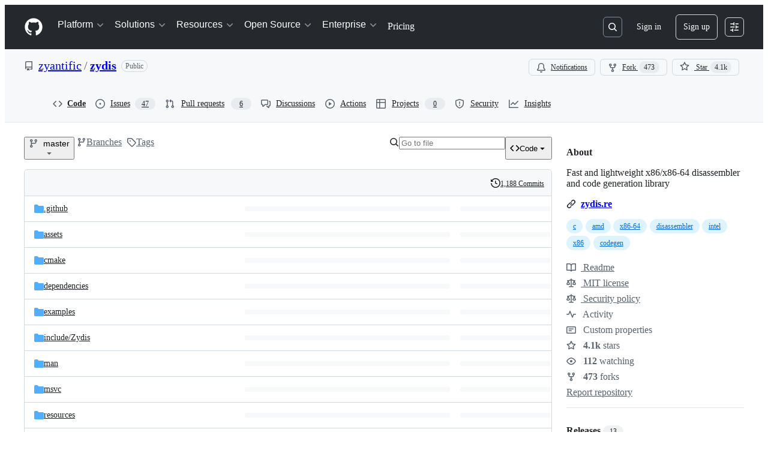

--- FILE ---
content_type: image/svg+xml;charset=utf-8
request_url: https://camo.githubusercontent.com/08cef40a9105b6526ca22088bc514fbfdbc9aac1ddbf8d4e6c750e3a88a44dca/68747470733a2f2f696d672e736869656c64732e696f2f62616467652f4c6963656e73652d4d49542d626c75652e737667
body_size: 784
content:
<svg xmlns="http://www.w3.org/2000/svg" width="82" height="20" role="img" aria-label="License: MIT"><title>License: MIT</title><linearGradient id="s" x2="0" y2="100%"><stop offset="0" stop-color="#bbb" stop-opacity=".1"/><stop offset="1" stop-opacity=".1"/></linearGradient><clipPath id="r"><rect width="82" height="20" rx="3" fill="#fff"/></clipPath><g clip-path="url(#r)"><rect width="51" height="20" fill="#555"/><rect x="51" width="31" height="20" fill="#007ec6"/><rect width="82" height="20" fill="url(#s)"/></g><g fill="#fff" text-anchor="middle" font-family="Verdana,Geneva,DejaVu Sans,sans-serif" text-rendering="geometricPrecision" font-size="110"><text aria-hidden="true" x="265" y="150" fill="#010101" fill-opacity=".3" transform="scale(.1)" textLength="410">License</text><text x="265" y="140" transform="scale(.1)" fill="#fff" textLength="410">License</text><text aria-hidden="true" x="655" y="150" fill="#010101" fill-opacity=".3" transform="scale(.1)" textLength="210">MIT</text><text x="655" y="140" transform="scale(.1)" fill="#fff" textLength="210">MIT</text></g></svg>

--- FILE ---
content_type: application/javascript
request_url: https://github.githubassets.com/assets/chunk-20964-82860d715fba.js
body_size: 1754
content:
"use strict";(globalThis.webpackChunk_github_ui_github_ui=globalThis.webpackChunk_github_ui_github_ui||[]).push([[20964],{5570:(t,e,r)=>{r.d(e,{_:()=>n});function n(t,e,r){if(e.set)e.set.call(t,r);else{if(!e.writable)throw TypeError("attempted to set read only private field");e.value=r}}},16213:(t,e,r)=>{r.d(e,{_:()=>o});var n=r(53482);function o(t,e){(0,n._)(t,e),e.add(t)}},18150:(t,e,r)=>{r.d(e,{_:()=>o});var n=r(53482);function o(t,e,r){(0,n._)(t,e),e.set(t,r)}},20964:(t,e,r)=>{r.r(e);var n=r(35750),o=r(18150),i=r(85242),s=r(88243),l=r(16213),c=r(31635),a=r(39595);let u=/^\s*[1-9]\d*(?:\.\d{1,9})?(?:[a-z]+|%)$/i;var h=new WeakMap,f=new WeakSet,d=new WeakSet,p=new WeakSet,m=new WeakSet;let y=class ThemedPictureElement extends HTMLElement{connectedCallback(){null!==this.firstElementChild&&this.applyTheming(),(0,i._)(this,h,new MutationObserver(()=>{this.applyTheming()})),(0,n._)(this,h).observe(this,{childList:!0,subtree:!0,attributes:!1})}disconnectedCallback(){(0,n._)(this,h).disconnect()}applyTheming(){let t=(0,s._)(this,f,b).call(this),e=this.querySelector("img"),r=this.firstElementChild;"auto"===t?(0,s._)(this,m,_).call(this,e):(0,s._)(this,d,g).call(this)?(this.applyColorModeToPicture(r,t),(0,s._)(this,p,v).call(this,e)):(0,s._)(this,m,_).call(this,e)}applyColorModeToPicture(t,e){let r=t.querySelectorAll("source"),n=[],o=[];this.saveSourceThemes(r,n,o),this.updatePictureTheme(e,n,o)}saveSourceThemes(t,e,r){for(let n of t??[]){let t=n.getAttribute("media")??"",o=this.getSourceTheme(t);null!==o&&(n.classList.contains("source-light")||n.classList.contains("source-dark")||n.classList.add(`source-${o}`),n.classList.contains("source-light")?e.push(n):n.classList.contains("source-dark")&&r.push(n))}}updatePictureTheme(t,e,r){"light"===t?this.toggleSources({off:r,on:e}):"dark"===t&&this.toggleSources({off:e,on:r})}toggleSources({off:t,on:e}){for(let t of e)t.setAttribute("media","(prefers-color-scheme: light),(prefers-color-scheme: dark)");for(let e of t)e.setAttribute("media","not all")}getSourceTheme(t){return t?.match("(prefers-color-scheme: light)")?"light":t?.match("(prefers-color-scheme: dark)")?"dark":null}makeImageVisible(t){let e=t.ownerDocument.createElement("img").style,r=t.style.width;r&&u.test(r)&&(e.width=r);let n=t.style.height;n&&u.test(n)&&(e.height=n),e.visibility="visible",e.maxWidth="100%",t.style.cssText=e.cssText}constructor(...t){super(...t),(0,l._)(this,f),(0,l._)(this,d),(0,l._)(this,p),(0,l._)(this,m),(0,o._)(this,h,{writable:!0,value:void 0})}};function b(){return this.ownerDocument.querySelector("html[data-color-mode]")?.getAttribute("data-color-mode")??"light"}function g(){return Array.from(this.querySelectorAll("source")).some(t=>(t.getAttribute("media")??"").includes("prefers-color-scheme"))}function v(t){t&&(t.complete?(0,s._)(this,m,_).call(this,t):t.addEventListener("load",()=>{(0,s._)(this,m,_).call(this,t)},{once:!0}))}function _(t){this.style.visibility="visible",t&&this.makeImageVisible(t)}y=(0,c.Cg)([a.p_],y)},29304:(t,e,r)=>{r.d(e,{_:()=>n});function n(t,e,r){if(!e.has(t))throw TypeError("attempted to "+r+" private field on non-instance");return e.get(t)}},31635:(t,e,r)=>{r.d(e,{AQ:()=>s,Cg:()=>o,Me:()=>l,N3:()=>i,Tt:()=>n,xN:()=>c});function n(t,e){var r={};for(var n in t)Object.prototype.hasOwnProperty.call(t,n)&&0>e.indexOf(n)&&(r[n]=t[n]);if(null!=t&&"function"==typeof Object.getOwnPropertySymbols)for(var o=0,n=Object.getOwnPropertySymbols(t);o<n.length;o++)0>e.indexOf(n[o])&&Object.prototype.propertyIsEnumerable.call(t,n[o])&&(r[n[o]]=t[n[o]]);return r}function o(t,e,r,n){var o,i=arguments.length,s=i<3?e:null===n?n=Object.getOwnPropertyDescriptor(e,r):n;if("object"==typeof Reflect&&"function"==typeof Reflect.decorate)s=Reflect.decorate(t,e,r,n);else for(var l=t.length-1;l>=0;l--)(o=t[l])&&(s=(i<3?o(s):i>3?o(e,r,s):o(e,r))||s);return i>3&&s&&Object.defineProperty(e,r,s),s}function i(t){return this instanceof i?(this.v=t,this):new i(t)}function s(t,e,r){if(!Symbol.asyncIterator)throw TypeError("Symbol.asyncIterator is not defined.");var n,o=r.apply(t,e||[]),s=[];return n=Object.create(("function"==typeof AsyncIterator?AsyncIterator:Object).prototype),l("next"),l("throw"),l("return",function(t){return function(e){return Promise.resolve(e).then(t,u)}}),n[Symbol.asyncIterator]=function(){return this},n;function l(t,e){o[t]&&(n[t]=function(e){return new Promise(function(r,n){s.push([t,e,r,n])>1||c(t,e)})},e&&(n[t]=e(n[t])))}function c(t,e){try{var r;(r=o[t](e)).value instanceof i?Promise.resolve(r.value.v).then(a,u):h(s[0][2],r)}catch(t){h(s[0][3],t)}}function a(t){c("next",t)}function u(t){c("throw",t)}function h(t,e){t(e),s.shift(),s.length&&c(s[0][0],s[0][1])}}function l(t){var e,r;return e={},n("next"),n("throw",function(t){throw t}),n("return"),e[Symbol.iterator]=function(){return this},e;function n(n,o){e[n]=t[n]?function(e){return(r=!r)?{value:i(t[n](e)),done:!1}:o?o(e):e}:o}}function c(t){if(!Symbol.asyncIterator)throw TypeError("Symbol.asyncIterator is not defined.");var e,r=t[Symbol.asyncIterator];return r?r.call(t):(t=function(t){var e="function"==typeof Symbol&&Symbol.iterator,r=e&&t[e],n=0;if(r)return r.call(t);if(t&&"number"==typeof t.length)return{next:function(){return t&&n>=t.length&&(t=void 0),{value:t&&t[n++],done:!t}}};throw TypeError(e?"Object is not iterable.":"Symbol.iterator is not defined.")}(t),e={},n("next"),n("throw"),n("return"),e[Symbol.asyncIterator]=function(){return this},e);function n(r){e[r]=t[r]&&function(e){return new Promise(function(n,o){var i,s,l;i=n,s=o,l=(e=t[r](e)).done,Promise.resolve(e.value).then(function(t){i({value:t,done:l})},s)})}}}"function"==typeof SuppressedError&&SuppressedError},35750:(t,e,r)=>{r.d(e,{_:()=>i});var n=r(50894),o=r(29304);function i(t,e){var r=(0,o._)(t,e,"get");return(0,n._)(t,r)}},50894:(t,e,r)=>{r.d(e,{_:()=>n});function n(t,e){return e.get?e.get.call(t):e.value}},53482:(t,e,r)=>{r.d(e,{_:()=>n});function n(t,e){if(e.has(t))throw TypeError("Cannot initialize the same private elements twice on an object")}},85242:(t,e,r)=>{r.d(e,{_:()=>i});var n=r(5570),o=r(29304);function i(t,e,r){var i=(0,o._)(t,e,"set");return(0,n._)(t,i,r),r}},88243:(t,e,r)=>{r.d(e,{_:()=>n});function n(t,e,r){if(!e.has(t))throw TypeError("attempted to get private field on non-instance");return r}}}]);
//# sourceMappingURL=20964-c6e65dbbfc6b.js.map

--- FILE ---
content_type: image/svg+xml
request_url: https://camo.githubusercontent.com/c13d37dd83be9b99151af3eba6661fe471171289b10ebe0e754163d76f614f1e/68747470733a2f2f6f73732d66757a7a2d6275696c642d6c6f67732e73746f726167652e676f6f676c65617069732e636f6d2f6261646765732f7a796469732e737667
body_size: 362
content:
<svg xmlns="http://www.w3.org/2000/svg" xmlns:xlink="http://www.w3.org/1999/xlink" width="104" height="20"><linearGradient id="b" x2="0" y2="100%"><stop offset="0" stop-color="#bbb" stop-opacity=".1"/><stop offset="1" stop-opacity=".1"/></linearGradient><clipPath id="a"><rect width="104" height="20" rx="3" fill="#fff"/></clipPath><g clip-path="url(#a)"><path fill="#555" d="M0 0h55v20H0z"/><path fill="#4c1" d="M55 0h49v20H55z"/><path fill="url(#b)" d="M0 0h104v20H0z"/></g><g fill="#fff" text-anchor="middle" font-family="DejaVu Sans,Verdana,Geneva,sans-serif" font-size="110"> <text x="285" y="150" fill="#010101" fill-opacity=".3" transform="scale(.1)" textLength="450">oss-fuzz</text><text x="285" y="140" transform="scale(.1)" textLength="450">oss-fuzz</text><text x="785" y="150" fill="#010101" fill-opacity=".3" transform="scale(.1)" textLength="390">fuzzing</text><text x="785" y="140" transform="scale(.1)" textLength="390">fuzzing</text></g> </svg>

--- FILE ---
content_type: image/svg+xml
request_url: https://raw.githubusercontent.com/zyantific/zydis/master/assets/img/logo-light.svg
body_size: 817
content:
<svg xmlns="http://www.w3.org/2000/svg" xmlns:xlink="http://www.w3.org/1999/xlink" viewBox="0 0 581.21 175.77"><defs><style>.cls-1,.cls-2{fill-rule:evenodd;}.cls-1{fill:url(#Neues_Verlaufsfeld_1);}.cls-2{fill:url(#Neues_Verlaufsfeld_1-2);}</style><linearGradient id="Neues_Verlaufsfeld_1" x1="-170.28" y1="-369.25" x2="-51.93" y2="-369.25" gradientTransform="matrix(0.51, 0.86, -0.86, 0.51, -118.69, 385.29)" gradientUnits="userSpaceOnUse"><stop offset="0" stop-color="#6adbff"/><stop offset="1" stop-color="#3f46ff"/></linearGradient><linearGradient id="Neues_Verlaufsfeld_1-2" x1="-242.28" y1="-313" x2="-73.53" y2="-313" xlink:href="#Neues_Verlaufsfeld_1"/></defs><title>Logo</title><g id="Ebene_2" data-name="Ebene 2"><g id="Text_Logo" data-name="Text Logo"><polygon id="_02" data-name="02" class="cls-1" points="150.1 0.02 201.51 85.79 152.16 173.66 115.72 173.64 67.53 93.23 84.69 61.08 132.89 141.5 165.07 85.77 113.66 0 150.1 0.02"/><polygon id="_01" data-name="01" class="cls-2" points="51.41 175.76 87.85 175.77 36.44 90 68.63 34.28 116.82 114.69 133.99 82.54 85.79 2.13 49.35 2.11 0 89.98 51.41 175.76"/><path d="M329.68,139.12H251.8V125.75l52.57-78.31H251.48V30h77.88V43.34L276.78,121.7h52.9Z"/><path d="M359.83,137.41l-29-80.11H352.1l16.83,50.87L384.81,57.3h21.25L375.59,151c-3.19,9.65-12.2,20.09-27.86,20.09a32.59,32.59,0,0,1-9.85-1.34v-16.3a24.19,24.19,0,0,0,4.26.27c8.63,0,13.26-3,16.09-11.24Z"/><path d="M460,139.12l-.11-5.6h-.48c-4.26,4.37-10.22,7.14-18.59,7.14-21,0-35.58-17.36-35.58-42.29,0-24.77,14.6-42.14,35.42-42.14,8.15,0,14,2.72,18.22,7h.48V30h20.35v109.1ZM442.72,124c9.54,0,15.23-6.77,16.83-13.37a73.82,73.82,0,0,0,1.33-12.47,55.65,55.65,0,0,0-1.27-11c-1.49-5.43-6.29-14.38-16.94-14.38-11.88,0-17.95,10.76-17.95,25.57C424.72,113.44,430.79,124,442.72,124Z"/><path d="M489.35,39.4c0-5.76,5.06-10.87,11.72-10.87A11.21,11.21,0,0,1,512.62,39.4c0,6-4.9,10.86-11.55,10.86S489.35,45.36,489.35,39.4Zm21.84,99.72H490.84V57.3h20.35Z"/><path d="M551,56.23c13.58,0,24.72,5.54,30.2,15.93l-14.91,9c-1.33-2.34-5.22-8.26-14.49-8.26-6.92,0-11.51,3.31-11.51,7.46,0,4.69,4.37,6.61,11.78,8.84l7,2c15.07,4.75,22,14.44,22,24.51,0,13-11.82,25-30.95,25-14.22,0-26.37-6.29-33-17.47l15.5-9.91c2.18,4.26,6.81,10.23,16.62,10.23,7.29,0,12.09-3.46,12.09-7.78,0-4.63-4.69-7.3-13.16-10.07l-7.83-2.29c-14.17-4.58-20-14-20-23.22C520.38,67,531.94,56.23,551,56.23Z"/></g></g></svg>

--- FILE ---
content_type: image/svg+xml
request_url: https://camo.githubusercontent.com/b563412b3f5185ebf79a40641ccceaa4751c064b1aab31eb96d1b77c3627f467/68747470733a2f2f7265706f6c6f67792e6f72672f62616467652f766572746963616c2d616c6c7265706f732f7a796469732e737667
body_size: 33314
content:
<svg xmlns="http://www.w3.org/2000/svg" width="218" height="1105"><clipPath id="clip"><rect rx="3" width="100%" height="100%" fill="#000"/></clipPath><linearGradient id="grad" x2="0" y2="100%"><stop offset="0" stop-color="#bbb" stop-opacity=".1"/><stop offset="1" stop-opacity=".1"/></linearGradient><g clip-path="url(#clip)"><rect width="100%" height="100%" fill="#555"/><g fill="#fff" text-anchor="middle" font-family="DejaVu Sans,Verdana,Geneva,sans-serif" font-size="15" font-weight="bold"><text x="109" y="13" dominant-baseline="central" fill="#010101" fill-opacity=".3">Packaging status</text><text x="109" y="12" dominant-baseline="central">Packaging status</text></g><rect x="130" y="25" width="88" height="20" fill="#e05d44"/><rect y="25" width="100%" height="20" fill="url(#grad)"/><g fill="#fff" font-family="DejaVu Sans,Verdana,Geneva,sans-serif" font-size="11"><text x="125" y="36" text-anchor="end" dominant-baseline="central" fill="#010101" fill-opacity=".3">Alpine Linux Edge</text><text x="125" y="35" text-anchor="end" dominant-baseline="central">Alpine Linux Edge</text><text x="174" y="36" text-anchor="middle" dominant-baseline="central" fill="#010101" fill-opacity=".3">4.1.0</text><text x="174" y="35" text-anchor="middle" dominant-baseline="central">4.1.0</text></g><rect x="130" y="45" width="88" height="20" fill="#e05d44"/><rect y="45" width="100%" height="20" fill="url(#grad)"/><g fill="#fff" font-family="DejaVu Sans,Verdana,Geneva,sans-serif" font-size="11"><text x="125" y="56" text-anchor="end" dominant-baseline="central" fill="#010101" fill-opacity=".3">ALT Linux p11</text><text x="125" y="55" text-anchor="end" dominant-baseline="central">ALT Linux p11</text><text x="174" y="56" text-anchor="middle" dominant-baseline="central" fill="#010101" fill-opacity=".3">4.1.0</text><text x="174" y="55" text-anchor="middle" dominant-baseline="central">4.1.0</text></g><rect x="130" y="65" width="88" height="20" fill="#4c1"/><rect y="65" width="100%" height="20" fill="url(#grad)"/><g fill="#fff" font-family="DejaVu Sans,Verdana,Geneva,sans-serif" font-size="11"><text x="125" y="76" text-anchor="end" dominant-baseline="central" fill="#010101" fill-opacity=".3">ALT Sisyphus</text><text x="125" y="75" text-anchor="end" dominant-baseline="central">ALT Sisyphus</text><text x="174" y="76" text-anchor="middle" dominant-baseline="central" fill="#010101" fill-opacity=".3">4.1.1</text><text x="174" y="75" text-anchor="middle" dominant-baseline="central">4.1.1</text></g><rect x="130" y="85" width="88" height="20" fill="#4c1"/><rect y="85" width="100%" height="20" fill="url(#grad)"/><g fill="#fff" font-family="DejaVu Sans,Verdana,Geneva,sans-serif" font-size="11"><text x="125" y="96" text-anchor="end" dominant-baseline="central" fill="#010101" fill-opacity=".3">Arch Linux</text><text x="125" y="95" text-anchor="end" dominant-baseline="central">Arch Linux</text><text x="174" y="96" text-anchor="middle" dominant-baseline="central" fill="#010101" fill-opacity=".3">4.1.1</text><text x="174" y="95" text-anchor="middle" dominant-baseline="central">4.1.1</text></g><rect x="130" y="105" width="88" height="20" fill="#9f9f9f"/><rect y="105" width="100%" height="20" fill="url(#grad)"/><g fill="#fff" font-family="DejaVu Sans,Verdana,Geneva,sans-serif" font-size="11"><text x="125" y="116" text-anchor="end" dominant-baseline="central" fill="#010101" fill-opacity=".3">AUR</text><text x="125" y="115" text-anchor="end" dominant-baseline="central">AUR</text><text x="174" y="116" text-anchor="middle" dominant-baseline="central" fill="#010101" fill-opacity=".3">4.0.0.r52.g0…</text><text x="174" y="115" text-anchor="middle" dominant-baseline="central">4.0.0.r52.g0…</text></g><rect x="130" y="125" width="88" height="20" fill="#e05d44"/><rect y="125" width="100%" height="20" fill="url(#grad)"/><g fill="#fff" font-family="DejaVu Sans,Verdana,Geneva,sans-serif" font-size="11"><text x="125" y="136" text-anchor="end" dominant-baseline="central" fill="#010101" fill-opacity=".3">Debian 12</text><text x="125" y="135" text-anchor="end" dominant-baseline="central">Debian 12</text><text x="174" y="136" text-anchor="middle" dominant-baseline="central" fill="#010101" fill-opacity=".3">4.0.0</text><text x="174" y="135" text-anchor="middle" dominant-baseline="central">4.0.0</text></g><rect x="130" y="145" width="88" height="20" fill="#4c1"/><rect y="145" width="100%" height="20" fill="url(#grad)"/><g fill="#fff" font-family="DejaVu Sans,Verdana,Geneva,sans-serif" font-size="11"><text x="125" y="156" text-anchor="end" dominant-baseline="central" fill="#010101" fill-opacity=".3">Debian 13</text><text x="125" y="155" text-anchor="end" dominant-baseline="central">Debian 13</text><text x="174" y="156" text-anchor="middle" dominant-baseline="central" fill="#010101" fill-opacity=".3">4.1.1</text><text x="174" y="155" text-anchor="middle" dominant-baseline="central">4.1.1</text></g><rect x="130" y="165" width="88" height="20" fill="#4c1"/><rect y="165" width="100%" height="20" fill="url(#grad)"/><g fill="#fff" font-family="DejaVu Sans,Verdana,Geneva,sans-serif" font-size="11"><text x="125" y="176" text-anchor="end" dominant-baseline="central" fill="#010101" fill-opacity=".3">Debian 14</text><text x="125" y="175" text-anchor="end" dominant-baseline="central">Debian 14</text><text x="174" y="176" text-anchor="middle" dominant-baseline="central" fill="#010101" fill-opacity=".3">4.1.1</text><text x="174" y="175" text-anchor="middle" dominant-baseline="central">4.1.1</text></g><rect x="130" y="185" width="88" height="20" fill="#4c1"/><rect y="185" width="100%" height="20" fill="url(#grad)"/><g fill="#fff" font-family="DejaVu Sans,Verdana,Geneva,sans-serif" font-size="11"><text x="125" y="196" text-anchor="end" dominant-baseline="central" fill="#010101" fill-opacity=".3">Debian Unstable</text><text x="125" y="195" text-anchor="end" dominant-baseline="central">Debian Unstable</text><text x="174" y="196" text-anchor="middle" dominant-baseline="central" fill="#010101" fill-opacity=".3">4.1.1</text><text x="174" y="195" text-anchor="middle" dominant-baseline="central">4.1.1</text></g><rect x="130" y="205" width="88" height="20" fill="#4c1"/><rect y="205" width="100%" height="20" fill="url(#grad)"/><g fill="#fff" font-family="DejaVu Sans,Verdana,Geneva,sans-serif" font-size="11"><text x="125" y="216" text-anchor="end" dominant-baseline="central" fill="#010101" fill-opacity=".3">Devuan Unstable</text><text x="125" y="215" text-anchor="end" dominant-baseline="central">Devuan Unstable</text><text x="174" y="216" text-anchor="middle" dominant-baseline="central" fill="#010101" fill-opacity=".3">4.1.1</text><text x="174" y="215" text-anchor="middle" dominant-baseline="central">4.1.1</text></g><rect x="130" y="225" width="88" height="20" fill="#e05d44"/><rect y="225" width="100%" height="20" fill="url(#grad)"/><g fill="#fff" font-family="DejaVu Sans,Verdana,Geneva,sans-serif" font-size="11"><text x="125" y="236" text-anchor="end" dominant-baseline="central" fill="#010101" fill-opacity=".3">Fedora 38</text><text x="125" y="235" text-anchor="end" dominant-baseline="central">Fedora 38</text><text x="174" y="236" text-anchor="middle" dominant-baseline="central" fill="#010101" fill-opacity=".3">4.0.0</text><text x="174" y="235" text-anchor="middle" dominant-baseline="central">4.0.0</text></g><rect x="130" y="245" width="88" height="20" fill="#e05d44"/><rect y="245" width="100%" height="20" fill="url(#grad)"/><g fill="#fff" font-family="DejaVu Sans,Verdana,Geneva,sans-serif" font-size="11"><text x="125" y="256" text-anchor="end" dominant-baseline="central" fill="#010101" fill-opacity=".3">Fedora 39</text><text x="125" y="255" text-anchor="end" dominant-baseline="central">Fedora 39</text><text x="174" y="256" text-anchor="middle" dominant-baseline="central" fill="#010101" fill-opacity=".3">4.0.0</text><text x="174" y="255" text-anchor="middle" dominant-baseline="central">4.0.0</text></g><rect x="130" y="265" width="88" height="20" fill="#e05d44"/><rect y="265" width="100%" height="20" fill="url(#grad)"/><g fill="#fff" font-family="DejaVu Sans,Verdana,Geneva,sans-serif" font-size="11"><text x="125" y="276" text-anchor="end" dominant-baseline="central" fill="#010101" fill-opacity=".3">Fedora 40</text><text x="125" y="275" text-anchor="end" dominant-baseline="central">Fedora 40</text><text x="174" y="276" text-anchor="middle" dominant-baseline="central" fill="#010101" fill-opacity=".3">4.1.0</text><text x="174" y="275" text-anchor="middle" dominant-baseline="central">4.1.0</text></g><rect x="130" y="285" width="88" height="20" fill="#e05d44"/><rect y="285" width="100%" height="20" fill="url(#grad)"/><g fill="#fff" font-family="DejaVu Sans,Verdana,Geneva,sans-serif" font-size="11"><text x="125" y="296" text-anchor="end" dominant-baseline="central" fill="#010101" fill-opacity=".3">Fedora 41</text><text x="125" y="295" text-anchor="end" dominant-baseline="central">Fedora 41</text><text x="174" y="296" text-anchor="middle" dominant-baseline="central" fill="#010101" fill-opacity=".3">4.1.0</text><text x="174" y="295" text-anchor="middle" dominant-baseline="central">4.1.0</text></g><rect x="130" y="305" width="88" height="20" fill="#4c1"/><rect y="305" width="100%" height="20" fill="url(#grad)"/><g fill="#fff" font-family="DejaVu Sans,Verdana,Geneva,sans-serif" font-size="11"><text x="125" y="316" text-anchor="end" dominant-baseline="central" fill="#010101" fill-opacity=".3">Fedora 42</text><text x="125" y="315" text-anchor="end" dominant-baseline="central">Fedora 42</text><text x="174" y="316" text-anchor="middle" dominant-baseline="central" fill="#010101" fill-opacity=".3">4.1.1</text><text x="174" y="315" text-anchor="middle" dominant-baseline="central">4.1.1</text></g><rect x="130" y="325" width="88" height="20" fill="#4c1"/><rect y="325" width="100%" height="20" fill="url(#grad)"/><g fill="#fff" font-family="DejaVu Sans,Verdana,Geneva,sans-serif" font-size="11"><text x="125" y="336" text-anchor="end" dominant-baseline="central" fill="#010101" fill-opacity=".3">Fedora 43</text><text x="125" y="335" text-anchor="end" dominant-baseline="central">Fedora 43</text><text x="174" y="336" text-anchor="middle" dominant-baseline="central" fill="#010101" fill-opacity=".3">4.1.1</text><text x="174" y="335" text-anchor="middle" dominant-baseline="central">4.1.1</text></g><rect x="130" y="345" width="88" height="20" fill="#9f9f9f"/><rect y="345" width="100%" height="20" fill="url(#grad)"/><g fill="#fff" font-family="DejaVu Sans,Verdana,Geneva,sans-serif" font-size="11"><text x="125" y="356" text-anchor="end" dominant-baseline="central" fill="#010101" fill-opacity=".3">Fedora Rawhide</text><text x="125" y="355" text-anchor="end" dominant-baseline="central">Fedora Rawhide</text><text x="174" y="356" text-anchor="middle" dominant-baseline="central" fill="#010101" fill-opacity=".3">5.0.0</text><text x="174" y="355" text-anchor="middle" dominant-baseline="central">5.0.0</text></g><rect x="130" y="365" width="88" height="20" fill="#4c1"/><rect y="365" width="100%" height="20" fill="url(#grad)"/><g fill="#fff" font-family="DejaVu Sans,Verdana,Geneva,sans-serif" font-size="11"><text x="125" y="376" text-anchor="end" dominant-baseline="central" fill="#010101" fill-opacity=".3">FreeBSD Ports</text><text x="125" y="375" text-anchor="end" dominant-baseline="central">FreeBSD Ports</text><text x="174" y="376" text-anchor="middle" dominant-baseline="central" fill="#010101" fill-opacity=".3">4.1.1</text><text x="174" y="375" text-anchor="middle" dominant-baseline="central">4.1.1</text></g><rect x="130" y="385" width="88" height="20" fill="#4c1"/><rect y="385" width="100%" height="20" fill="url(#grad)"/><g fill="#fff" font-family="DejaVu Sans,Verdana,Geneva,sans-serif" font-size="11"><text x="125" y="396" text-anchor="end" dominant-baseline="central" fill="#010101" fill-opacity=".3">Gentoo overlay GURU</text><text x="125" y="395" text-anchor="end" dominant-baseline="central">Gentoo overlay GURU</text><text x="174" y="396" text-anchor="middle" dominant-baseline="central" fill="#010101" fill-opacity=".3">4.1.1</text><text x="174" y="395" text-anchor="middle" dominant-baseline="central">4.1.1</text></g><rect x="130" y="405" width="88" height="20" fill="#4c1"/><rect y="405" width="100%" height="20" fill="url(#grad)"/><g fill="#fff" font-family="DejaVu Sans,Verdana,Geneva,sans-serif" font-size="11"><text x="125" y="416" text-anchor="end" dominant-baseline="central" fill="#010101" fill-opacity=".3">GNU Guix</text><text x="125" y="415" text-anchor="end" dominant-baseline="central">GNU Guix</text><text x="174" y="416" text-anchor="middle" dominant-baseline="central" fill="#010101" fill-opacity=".3">4.1.1</text><text x="174" y="415" text-anchor="middle" dominant-baseline="central">4.1.1</text></g><rect x="130" y="425" width="88" height="20" fill="#4c1"/><rect y="425" width="100%" height="20" fill="url(#grad)"/><g fill="#fff" font-family="DejaVu Sans,Verdana,Geneva,sans-serif" font-size="11"><text x="125" y="436" text-anchor="end" dominant-baseline="central" fill="#010101" fill-opacity=".3">HaikuPorts master</text><text x="125" y="435" text-anchor="end" dominant-baseline="central">HaikuPorts master</text><text x="174" y="436" text-anchor="middle" dominant-baseline="central" fill="#010101" fill-opacity=".3">4.1.1</text><text x="174" y="435" text-anchor="middle" dominant-baseline="central">4.1.1</text></g><rect x="130" y="445" width="88" height="20" fill="#4c1"/><rect y="445" width="100%" height="20" fill="url(#grad)"/><g fill="#fff" font-family="DejaVu Sans,Verdana,Geneva,sans-serif" font-size="11"><text x="125" y="456" text-anchor="end" dominant-baseline="central" fill="#010101" fill-opacity=".3">Homebrew</text><text x="125" y="455" text-anchor="end" dominant-baseline="central">Homebrew</text><text x="174" y="456" text-anchor="middle" dominant-baseline="central" fill="#010101" fill-opacity=".3">4.1.1</text><text x="174" y="455" text-anchor="middle" dominant-baseline="central">4.1.1</text></g><rect x="130" y="465" width="88" height="20" fill="#4c1"/><rect y="465" width="100%" height="20" fill="url(#grad)"/><g fill="#fff" font-family="DejaVu Sans,Verdana,Geneva,sans-serif" font-size="11"><text x="125" y="476" text-anchor="end" dominant-baseline="central" fill="#010101" fill-opacity=".3">Kali Linux Rolling</text><text x="125" y="475" text-anchor="end" dominant-baseline="central">Kali Linux Rolling</text><text x="174" y="476" text-anchor="middle" dominant-baseline="central" fill="#010101" fill-opacity=".3">4.1.1</text><text x="174" y="475" text-anchor="middle" dominant-baseline="central">4.1.1</text></g><rect x="130" y="485" width="88" height="20" fill="#4c1"/><rect y="485" width="100%" height="20" fill="url(#grad)"/><g fill="#fff" font-family="DejaVu Sans,Verdana,Geneva,sans-serif" font-size="11"><text x="125" y="496" text-anchor="end" dominant-baseline="central" fill="#010101" fill-opacity=".3">LiGurOS stable</text><text x="125" y="495" text-anchor="end" dominant-baseline="central">LiGurOS stable</text><text x="174" y="496" text-anchor="middle" dominant-baseline="central" fill="#010101" fill-opacity=".3">4.1.1</text><text x="174" y="495" text-anchor="middle" dominant-baseline="central">4.1.1</text></g><rect x="130" y="505" width="88" height="20" fill="#4c1"/><rect y="505" width="100%" height="20" fill="url(#grad)"/><g fill="#fff" font-family="DejaVu Sans,Verdana,Geneva,sans-serif" font-size="11"><text x="125" y="516" text-anchor="end" dominant-baseline="central" fill="#010101" fill-opacity=".3">LiGurOS develop</text><text x="125" y="515" text-anchor="end" dominant-baseline="central">LiGurOS develop</text><text x="174" y="516" text-anchor="middle" dominant-baseline="central" fill="#010101" fill-opacity=".3">4.1.1</text><text x="174" y="515" text-anchor="middle" dominant-baseline="central">4.1.1</text></g><rect x="130" y="525" width="88" height="20" fill="#4c1"/><rect y="525" width="100%" height="20" fill="url(#grad)"/><g fill="#fff" font-family="DejaVu Sans,Verdana,Geneva,sans-serif" font-size="11"><text x="125" y="536" text-anchor="end" dominant-baseline="central" fill="#010101" fill-opacity=".3">Manjaro Stable</text><text x="125" y="535" text-anchor="end" dominant-baseline="central">Manjaro Stable</text><text x="174" y="536" text-anchor="middle" dominant-baseline="central" fill="#010101" fill-opacity=".3">4.1.1</text><text x="174" y="535" text-anchor="middle" dominant-baseline="central">4.1.1</text></g><rect x="130" y="545" width="88" height="20" fill="#4c1"/><rect y="545" width="100%" height="20" fill="url(#grad)"/><g fill="#fff" font-family="DejaVu Sans,Verdana,Geneva,sans-serif" font-size="11"><text x="125" y="556" text-anchor="end" dominant-baseline="central" fill="#010101" fill-opacity=".3">Manjaro Testing</text><text x="125" y="555" text-anchor="end" dominant-baseline="central">Manjaro Testing</text><text x="174" y="556" text-anchor="middle" dominant-baseline="central" fill="#010101" fill-opacity=".3">4.1.1</text><text x="174" y="555" text-anchor="middle" dominant-baseline="central">4.1.1</text></g><rect x="130" y="565" width="88" height="20" fill="#4c1"/><rect y="565" width="100%" height="20" fill="url(#grad)"/><g fill="#fff" font-family="DejaVu Sans,Verdana,Geneva,sans-serif" font-size="11"><text x="125" y="576" text-anchor="end" dominant-baseline="central" fill="#010101" fill-opacity=".3">Manjaro Unstable</text><text x="125" y="575" text-anchor="end" dominant-baseline="central">Manjaro Unstable</text><text x="174" y="576" text-anchor="middle" dominant-baseline="central" fill="#010101" fill-opacity=".3">4.1.1</text><text x="174" y="575" text-anchor="middle" dominant-baseline="central">4.1.1</text></g><rect x="130" y="585" width="88" height="20" fill="#4c1"/><rect y="585" width="100%" height="20" fill="url(#grad)"/><g fill="#fff" font-family="DejaVu Sans,Verdana,Geneva,sans-serif" font-size="11"><text x="125" y="596" text-anchor="end" dominant-baseline="central" fill="#010101" fill-opacity=".3">MSYS2 clang64</text><text x="125" y="595" text-anchor="end" dominant-baseline="central">MSYS2 clang64</text><text x="174" y="596" text-anchor="middle" dominant-baseline="central" fill="#010101" fill-opacity=".3">4.1.1</text><text x="174" y="595" text-anchor="middle" dominant-baseline="central">4.1.1</text></g><rect x="130" y="605" width="88" height="20" fill="#4c1"/><rect y="605" width="100%" height="20" fill="url(#grad)"/><g fill="#fff" font-family="DejaVu Sans,Verdana,Geneva,sans-serif" font-size="11"><text x="125" y="616" text-anchor="end" dominant-baseline="central" fill="#010101" fill-opacity=".3">MSYS2 clangarm64</text><text x="125" y="615" text-anchor="end" dominant-baseline="central">MSYS2 clangarm64</text><text x="174" y="616" text-anchor="middle" dominant-baseline="central" fill="#010101" fill-opacity=".3">4.1.1</text><text x="174" y="615" text-anchor="middle" dominant-baseline="central">4.1.1</text></g><rect x="130" y="625" width="88" height="20" fill="#4c1"/><rect y="625" width="100%" height="20" fill="url(#grad)"/><g fill="#fff" font-family="DejaVu Sans,Verdana,Geneva,sans-serif" font-size="11"><text x="125" y="636" text-anchor="end" dominant-baseline="central" fill="#010101" fill-opacity=".3">MSYS2 mingw</text><text x="125" y="635" text-anchor="end" dominant-baseline="central">MSYS2 mingw</text><text x="174" y="636" text-anchor="middle" dominant-baseline="central" fill="#010101" fill-opacity=".3">4.1.1</text><text x="174" y="635" text-anchor="middle" dominant-baseline="central">4.1.1</text></g><rect x="130" y="645" width="88" height="20" fill="#4c1"/><rect y="645" width="100%" height="20" fill="url(#grad)"/><g fill="#fff" font-family="DejaVu Sans,Verdana,Geneva,sans-serif" font-size="11"><text x="125" y="656" text-anchor="end" dominant-baseline="central" fill="#010101" fill-opacity=".3">MSYS2 ucrt64</text><text x="125" y="655" text-anchor="end" dominant-baseline="central">MSYS2 ucrt64</text><text x="174" y="656" text-anchor="middle" dominant-baseline="central" fill="#010101" fill-opacity=".3">4.1.1</text><text x="174" y="655" text-anchor="middle" dominant-baseline="central">4.1.1</text></g><rect x="130" y="665" width="88" height="20" fill="#e05d44"/><rect y="665" width="100%" height="20" fill="url(#grad)"/><g fill="#fff" font-family="DejaVu Sans,Verdana,Geneva,sans-serif" font-size="11"><text x="125" y="676" text-anchor="end" dominant-baseline="central" fill="#010101" fill-opacity=".3">nixpkgs stable 23.11</text><text x="125" y="675" text-anchor="end" dominant-baseline="central">nixpkgs stable 23.11</text><text x="174" y="676" text-anchor="middle" dominant-baseline="central" fill="#010101" fill-opacity=".3">4.0.0</text><text x="174" y="675" text-anchor="middle" dominant-baseline="central">4.0.0</text></g><rect x="130" y="685" width="88" height="20" fill="#e05d44"/><rect y="685" width="100%" height="20" fill="url(#grad)"/><g fill="#fff" font-family="DejaVu Sans,Verdana,Geneva,sans-serif" font-size="11"><text x="125" y="696" text-anchor="end" dominant-baseline="central" fill="#010101" fill-opacity=".3">nixpkgs stable 24.05</text><text x="125" y="695" text-anchor="end" dominant-baseline="central">nixpkgs stable 24.05</text><text x="174" y="696" text-anchor="middle" dominant-baseline="central" fill="#010101" fill-opacity=".3">4.1.0</text><text x="174" y="695" text-anchor="middle" dominant-baseline="central">4.1.0</text></g><rect x="130" y="705" width="88" height="20" fill="#e05d44"/><rect y="705" width="100%" height="20" fill="url(#grad)"/><g fill="#fff" font-family="DejaVu Sans,Verdana,Geneva,sans-serif" font-size="11"><text x="125" y="716" text-anchor="end" dominant-baseline="central" fill="#010101" fill-opacity=".3">nixpkgs stable 24.11</text><text x="125" y="715" text-anchor="end" dominant-baseline="central">nixpkgs stable 24.11</text><text x="174" y="716" text-anchor="middle" dominant-baseline="central" fill="#010101" fill-opacity=".3">4.1.0</text><text x="174" y="715" text-anchor="middle" dominant-baseline="central">4.1.0</text></g><rect x="130" y="725" width="88" height="20" fill="#4c1"/><rect y="725" width="100%" height="20" fill="url(#grad)"/><g fill="#fff" font-family="DejaVu Sans,Verdana,Geneva,sans-serif" font-size="11"><text x="125" y="736" text-anchor="end" dominant-baseline="central" fill="#010101" fill-opacity=".3">nixpkgs stable 25.05</text><text x="125" y="735" text-anchor="end" dominant-baseline="central">nixpkgs stable 25.05</text><text x="174" y="736" text-anchor="middle" dominant-baseline="central" fill="#010101" fill-opacity=".3">4.1.1</text><text x="174" y="735" text-anchor="middle" dominant-baseline="central">4.1.1</text></g><rect x="130" y="745" width="88" height="20" fill="#4c1"/><rect y="745" width="100%" height="20" fill="url(#grad)"/><g fill="#fff" font-family="DejaVu Sans,Verdana,Geneva,sans-serif" font-size="11"><text x="125" y="756" text-anchor="end" dominant-baseline="central" fill="#010101" fill-opacity=".3">nixpkgs stable 25.11</text><text x="125" y="755" text-anchor="end" dominant-baseline="central">nixpkgs stable 25.11</text><text x="174" y="756" text-anchor="middle" dominant-baseline="central" fill="#010101" fill-opacity=".3">4.1.1</text><text x="174" y="755" text-anchor="middle" dominant-baseline="central">4.1.1</text></g><rect x="130" y="765" width="88" height="20" fill="#4c1"/><rect y="765" width="100%" height="20" fill="url(#grad)"/><g fill="#fff" font-family="DejaVu Sans,Verdana,Geneva,sans-serif" font-size="11"><text x="125" y="776" text-anchor="end" dominant-baseline="central" fill="#010101" fill-opacity=".3">nixpkgs unstable</text><text x="125" y="775" text-anchor="end" dominant-baseline="central">nixpkgs unstable</text><text x="174" y="776" text-anchor="middle" dominant-baseline="central" fill="#010101" fill-opacity=".3">4.1.1</text><text x="174" y="775" text-anchor="middle" dominant-baseline="central">4.1.1</text></g><rect x="130" y="785" width="88" height="20" fill="#4c1"/><rect y="785" width="100%" height="20" fill="url(#grad)"/><g fill="#fff" font-family="DejaVu Sans,Verdana,Geneva,sans-serif" font-size="11"><text x="125" y="796" text-anchor="end" dominant-baseline="central" fill="#010101" fill-opacity=".3">Parabola</text><text x="125" y="795" text-anchor="end" dominant-baseline="central">Parabola</text><text x="174" y="796" text-anchor="middle" dominant-baseline="central" fill="#010101" fill-opacity=".3">4.1.1</text><text x="174" y="795" text-anchor="middle" dominant-baseline="central">4.1.1</text></g><rect x="130" y="805" width="88" height="20" fill="#4c1"/><rect y="805" width="100%" height="20" fill="url(#grad)"/><g fill="#fff" font-family="DejaVu Sans,Verdana,Geneva,sans-serif" font-size="11"><text x="125" y="816" text-anchor="end" dominant-baseline="central" fill="#010101" fill-opacity=".3">Parrot</text><text x="125" y="815" text-anchor="end" dominant-baseline="central">Parrot</text><text x="174" y="816" text-anchor="middle" dominant-baseline="central" fill="#010101" fill-opacity=".3">4.1.1</text><text x="174" y="815" text-anchor="middle" dominant-baseline="central">4.1.1</text></g><rect x="130" y="825" width="88" height="20" fill="#4c1"/><rect y="825" width="100%" height="20" fill="url(#grad)"/><g fill="#fff" font-family="DejaVu Sans,Verdana,Geneva,sans-serif" font-size="11"><text x="125" y="836" text-anchor="end" dominant-baseline="central" fill="#010101" fill-opacity=".3">PureOS landing</text><text x="125" y="835" text-anchor="end" dominant-baseline="central">PureOS landing</text><text x="174" y="836" text-anchor="middle" dominant-baseline="central" fill="#010101" fill-opacity=".3">4.1.1</text><text x="174" y="835" text-anchor="middle" dominant-baseline="central">4.1.1</text></g><rect x="130" y="845" width="88" height="20" fill="#e05d44"/><rect y="845" width="100%" height="20" fill="url(#grad)"/><g fill="#fff" font-family="DejaVu Sans,Verdana,Geneva,sans-serif" font-size="11"><text x="125" y="856" text-anchor="end" dominant-baseline="central" fill="#010101" fill-opacity=".3">Raspbian Oldstable</text><text x="125" y="855" text-anchor="end" dominant-baseline="central">Raspbian Oldstable</text><text x="174" y="856" text-anchor="middle" dominant-baseline="central" fill="#010101" fill-opacity=".3">4.0.0</text><text x="174" y="855" text-anchor="middle" dominant-baseline="central">4.0.0</text></g><rect x="130" y="865" width="88" height="20" fill="#4c1"/><rect y="865" width="100%" height="20" fill="url(#grad)"/><g fill="#fff" font-family="DejaVu Sans,Verdana,Geneva,sans-serif" font-size="11"><text x="125" y="876" text-anchor="end" dominant-baseline="central" fill="#010101" fill-opacity=".3">Raspbian Stable</text><text x="125" y="875" text-anchor="end" dominant-baseline="central">Raspbian Stable</text><text x="174" y="876" text-anchor="middle" dominant-baseline="central" fill="#010101" fill-opacity=".3">4.1.1</text><text x="174" y="875" text-anchor="middle" dominant-baseline="central">4.1.1</text></g><rect x="130" y="885" width="88" height="20" fill="#4c1"/><rect y="885" width="100%" height="20" fill="url(#grad)"/><g fill="#fff" font-family="DejaVu Sans,Verdana,Geneva,sans-serif" font-size="11"><text x="125" y="896" text-anchor="end" dominant-baseline="central" fill="#010101" fill-opacity=".3">Raspbian Testing</text><text x="125" y="895" text-anchor="end" dominant-baseline="central">Raspbian Testing</text><text x="174" y="896" text-anchor="middle" dominant-baseline="central" fill="#010101" fill-opacity=".3">4.1.1</text><text x="174" y="895" text-anchor="middle" dominant-baseline="central">4.1.1</text></g><rect x="130" y="905" width="88" height="20" fill="#e05d44"/><rect y="905" width="100%" height="20" fill="url(#grad)"/><g fill="#fff" font-family="DejaVu Sans,Verdana,Geneva,sans-serif" font-size="11"><text x="125" y="916" text-anchor="end" dominant-baseline="central" fill="#010101" fill-opacity=".3">SlackBuilds</text><text x="125" y="915" text-anchor="end" dominant-baseline="central">SlackBuilds</text><text x="174" y="916" text-anchor="middle" dominant-baseline="central" fill="#010101" fill-opacity=".3">4.0.0</text><text x="174" y="915" text-anchor="middle" dominant-baseline="central">4.0.0</text></g><rect x="130" y="925" width="88" height="20" fill="#4c1"/><rect y="925" width="100%" height="20" fill="url(#grad)"/><g fill="#fff" font-family="DejaVu Sans,Verdana,Geneva,sans-serif" font-size="11"><text x="125" y="936" text-anchor="end" dominant-baseline="central" fill="#010101" fill-opacity=".3">Spack</text><text x="125" y="935" text-anchor="end" dominant-baseline="central">Spack</text><text x="174" y="936" text-anchor="middle" dominant-baseline="central" fill="#010101" fill-opacity=".3">4.1.1</text><text x="174" y="935" text-anchor="middle" dominant-baseline="central">4.1.1</text></g><rect x="130" y="945" width="88" height="20" fill="#e05d44"/><rect y="945" width="100%" height="20" fill="url(#grad)"/><g fill="#fff" font-family="DejaVu Sans,Verdana,Geneva,sans-serif" font-size="11"><text x="125" y="956" text-anchor="end" dominant-baseline="central" fill="#010101" fill-opacity=".3">Trisquel 11.0</text><text x="125" y="955" text-anchor="end" dominant-baseline="central">Trisquel 11.0</text><text x="174" y="956" text-anchor="middle" dominant-baseline="central" fill="#010101" fill-opacity=".3">3.2.1</text><text x="174" y="955" text-anchor="middle" dominant-baseline="central">3.2.1</text></g><rect x="130" y="965" width="88" height="20" fill="#e05d44"/><rect y="965" width="100%" height="20" fill="url(#grad)"/><g fill="#fff" font-family="DejaVu Sans,Verdana,Geneva,sans-serif" font-size="11"><text x="125" y="976" text-anchor="end" dominant-baseline="central" fill="#010101" fill-opacity=".3">Ubuntu 22.04</text><text x="125" y="975" text-anchor="end" dominant-baseline="central">Ubuntu 22.04</text><text x="174" y="976" text-anchor="middle" dominant-baseline="central" fill="#010101" fill-opacity=".3">3.2.1</text><text x="174" y="975" text-anchor="middle" dominant-baseline="central">3.2.1</text></g><rect x="130" y="985" width="88" height="20" fill="#e05d44"/><rect y="985" width="100%" height="20" fill="url(#grad)"/><g fill="#fff" font-family="DejaVu Sans,Verdana,Geneva,sans-serif" font-size="11"><text x="125" y="996" text-anchor="end" dominant-baseline="central" fill="#010101" fill-opacity=".3">Ubuntu 24.04</text><text x="125" y="995" text-anchor="end" dominant-baseline="central">Ubuntu 24.04</text><text x="174" y="996" text-anchor="middle" dominant-baseline="central" fill="#010101" fill-opacity=".3">4.0.0</text><text x="174" y="995" text-anchor="middle" dominant-baseline="central">4.0.0</text></g><rect x="130" y="1005" width="88" height="20" fill="#e05d44"/><rect y="1005" width="100%" height="20" fill="url(#grad)"/><g fill="#fff" font-family="DejaVu Sans,Verdana,Geneva,sans-serif" font-size="11"><text x="125" y="1016" text-anchor="end" dominant-baseline="central" fill="#010101" fill-opacity=".3">Ubuntu 25.04</text><text x="125" y="1015" text-anchor="end" dominant-baseline="central">Ubuntu 25.04</text><text x="174" y="1016" text-anchor="middle" dominant-baseline="central" fill="#010101" fill-opacity=".3">4.1.0</text><text x="174" y="1015" text-anchor="middle" dominant-baseline="central">4.1.0</text></g><rect x="130" y="1025" width="88" height="20" fill="#4c1"/><rect y="1025" width="100%" height="20" fill="url(#grad)"/><g fill="#fff" font-family="DejaVu Sans,Verdana,Geneva,sans-serif" font-size="11"><text x="125" y="1036" text-anchor="end" dominant-baseline="central" fill="#010101" fill-opacity=".3">Ubuntu 25.10</text><text x="125" y="1035" text-anchor="end" dominant-baseline="central">Ubuntu 25.10</text><text x="174" y="1036" text-anchor="middle" dominant-baseline="central" fill="#010101" fill-opacity=".3">4.1.1</text><text x="174" y="1035" text-anchor="middle" dominant-baseline="central">4.1.1</text></g><rect x="130" y="1045" width="88" height="20" fill="#4c1"/><rect y="1045" width="100%" height="20" fill="url(#grad)"/><g fill="#fff" font-family="DejaVu Sans,Verdana,Geneva,sans-serif" font-size="11"><text x="125" y="1056" text-anchor="end" dominant-baseline="central" fill="#010101" fill-opacity=".3">Ubuntu 26.04</text><text x="125" y="1055" text-anchor="end" dominant-baseline="central">Ubuntu 26.04</text><text x="174" y="1056" text-anchor="middle" dominant-baseline="central" fill="#010101" fill-opacity=".3">4.1.1</text><text x="174" y="1055" text-anchor="middle" dominant-baseline="central">4.1.1</text></g><rect x="130" y="1065" width="88" height="20" fill="#4c1"/><rect y="1065" width="100%" height="20" fill="url(#grad)"/><g fill="#fff" font-family="DejaVu Sans,Verdana,Geneva,sans-serif" font-size="11"><text x="125" y="1076" text-anchor="end" dominant-baseline="central" fill="#010101" fill-opacity=".3">Vcpkg</text><text x="125" y="1075" text-anchor="end" dominant-baseline="central">Vcpkg</text><text x="174" y="1076" text-anchor="middle" dominant-baseline="central" fill="#010101" fill-opacity=".3">4.1.1</text><text x="174" y="1075" text-anchor="middle" dominant-baseline="central">4.1.1</text></g><rect x="130" y="1085" width="88" height="20" fill="#4c1"/><rect y="1085" width="100%" height="20" fill="url(#grad)"/><g fill="#fff" font-family="DejaVu Sans,Verdana,Geneva,sans-serif" font-size="11"><text x="125" y="1096" text-anchor="end" dominant-baseline="central" fill="#010101" fill-opacity=".3">YACP</text><text x="125" y="1095" text-anchor="end" dominant-baseline="central">YACP</text><text x="174" y="1096" text-anchor="middle" dominant-baseline="central" fill="#010101" fill-opacity=".3">4.1.1</text><text x="174" y="1095" text-anchor="middle" dominant-baseline="central">4.1.1</text></g></g></svg>